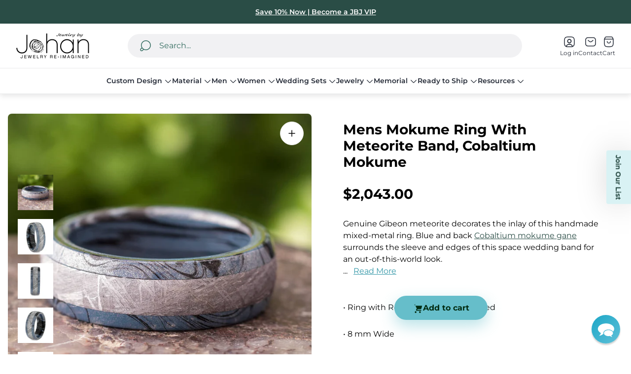

--- FILE ---
content_type: text/javascript
request_url: https://jewelrybyjohan.com/cdn/shop/t/241/assets/section-product.build.min.js?v=15778229410564404541765395421
body_size: -436
content:
import{P as o}from"./product-3f5086df.js";import"./disableTabulationOnNotActiveSlidesWithModel-5413c83c.js";const e=()=>{window.themeCore.Product=window.themeCore.Product||o(),window.themeCore.utils.register(window.themeCore.Product,"product-template")};window.themeCore&&window.themeCore.loaded?e():document.addEventListener("theme:all:loaded",e,{once:!0});